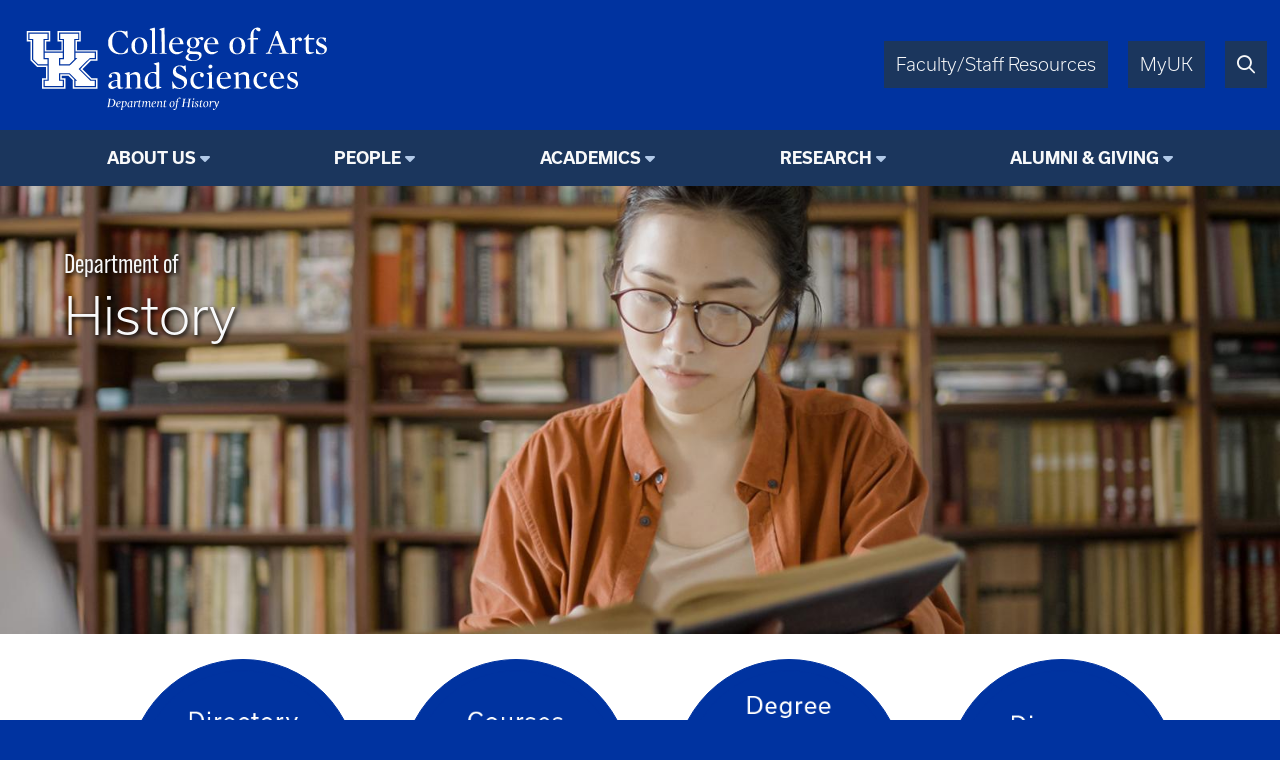

--- FILE ---
content_type: text/html; charset=UTF-8
request_url: https://history.as.uky.edu/?page=%2C8
body_size: 5580
content:
<!DOCTYPE html>
<html lang="en" dir="ltr">
  <head>
    <meta charset="utf-8" />
<script async src="https://www.googletagmanager.com/gtag/js?id=UA-15868355-1"></script>
<script>window.dataLayer = window.dataLayer || [];function gtag(){dataLayer.push(arguments)};gtag("js", new Date());gtag("set", "developer_id.dMDhkMT", true);gtag("config", "UA-15868355-1", {"groups":"default","anonymize_ip":true,"page_placeholder":"PLACEHOLDER_page_path"});</script>
<meta name="Generator" content="Drupal 10 (https://www.drupal.org)" />
<meta name="MobileOptimized" content="width" />
<meta name="HandheldFriendly" content="true" />
<meta name="viewport" content="width=device-width, initial-scale=1.0" />
<link rel="icon" href="/themes/fwrd/favicon.ico" type="image/vnd.microsoft.icon" />
<link rel="canonical" href="https://history.as.uky.edu/history-2" />
<link rel="shortlink" href="https://history.as.uky.edu/node/1051520" />

    <title>History | University of Kentucky College of Arts &amp; Sciences</title>
    <link rel="stylesheet" media="all" href="/sites/default/files/css/css_FmEDoXbL_pMfKHg0aJmJ6qLc3MkFXS6EZSP-ikG7LdM.css?delta=0&amp;language=en&amp;theme=fwrd&amp;include=eJxFyEsKwCAMANELWXOm2KQqxA-JVrx9oRS6GR5zonAlVDg_-JG4sLuWEkRpAeWwsSXX6DoqRsWeDEhnR_H_8bP2GSRbYnK2bXCBgMbuzrwM3vrSaAo_GPYs1Q" />
<link rel="stylesheet" media="all" href="https://use.typekit.net/axt6iqz.css" />
<link rel="stylesheet" media="all" href="/sites/default/files/css/css_uH18ZR3p4ya2vpNj4KAPOCC7HMIz6EnjRlfCfwE_q7I.css?delta=2&amp;language=en&amp;theme=fwrd&amp;include=eJxFyEsKwCAMANELWXOm2KQqxA-JVrx9oRS6GR5zonAlVDg_-JG4sLuWEkRpAeWwsSXX6DoqRsWeDEhnR_H_8bP2GSRbYnK2bXCBgMbuzrwM3vrSaAo_GPYs1Q" />
<link rel="stylesheet" media="all" href="https://cdn.as.uky.edu/fonts/fontawesome-pro-6.5.1-web/css/all.min.css" />
<link rel="stylesheet" media="all" href="https://cdn.as.uky.edu/fonts/fontawesome-pro-6.5.1-web/css/v4-shims.min.css" />
<link rel="stylesheet" media="all" href="/sites/default/files/css/css_SZ14zugypRuHlwUndiWelGimRCQhPj9Kr3FvjnsQY3w.css?delta=5&amp;language=en&amp;theme=fwrd&amp;include=eJxFyEsKwCAMANELWXOm2KQqxA-JVrx9oRS6GR5zonAlVDg_-JG4sLuWEkRpAeWwsSXX6DoqRsWeDEhnR_H_8bP2GSRbYnK2bXCBgMbuzrwM3vrSaAo_GPYs1Q" />

    
  </head>
  <body class="deluxe-page">
        <a href="#main-content" class="visually-hidden focusable">
      Skip to main content
    </a>
    
      <div class="dialog-off-canvas-main-canvas" data-off-canvas-main-canvas>
        <!-- HEADER -->
    <header id="header" class="w-full color-light font-sans">
      <div
        class="
          m-auto
          w-full
          w-full-lg
          flex
          justify-between
          bg-wildcat-blue
          p-1
      "
      >
        <div class="logo">
          <a href="/">
            <img alt="UK College of Arts & Sciences" class="lockup" width="1879" height="521" src="/themes/fwrd/images/lockups/Department%20of%20History.svg">
          </a>
        </div>
        <div class="right-tabs">
          <div>
            <div>
              <a href="https://www.as.uky.edu/resources" target="_blank">Faculty/Staff Resources</a>
            </div>
            <div>
              <a href="https://myuk.uky.edu/" target="_blank">MyUK</a>
            </div>
            <div>
              <a href="https://search.uky.edu" target="_blank"><i title="Search" class="far fa-search"></i></a>
            </div>
            <div class="hamburger">
              <a href="#"><i class="far fa-bars"></i></a>
            </div>
          </div>
        </div>
        
      </div>

      <!-- HEADER/MENU -->
        <div class="region region--navigation">
    <nav role="navigation" aria-labelledby="block-fwrd-fwrdhistorymainmenu-menu" id="block-fwrd-fwrdhistorymainmenu">
            
  <h2 class="visually-hidden" id="block-fwrd-fwrdhistorymainmenu-menu">FWRD History Main Menu</h2>
  

        
<div class="menu text-center bg-midnight font-bold">
                <ul>
                  <li class="dropdown">
                              <span class="menu-title">About Us</span>
                                                  <ul>
              <li class="uppercase"><a href="https://history.as.uky.edu/about" data-drupal-link-system-path="node/150227">About Us</a></li>
              <li>
                  <a href="https://history.as.uky.edu/chairs-message" data-drupal-link-system-path="node/150223">Chair&#039;s Message</a>
                      </li>
          <li>
                  <a href="https://history.as.uky.edu/mission-values" data-drupal-link-system-path="node/150222">Mission &amp; Values</a>
                      </li>
          <li>
                  <a href="https://history.as.uky.edu/newsletter" data-drupal-link-system-path="node/201610">Department Newsletter</a>
                      </li>
          <li>
                  <a href="https://history.as.uky.edu/explore" data-drupal-link-system-path="node/490656">Explore History</a>
                      </li>
          <li>
                  <a href="https://history.as.uky.edu/good-news" data-drupal-link-system-path="node/491655">Good News</a>
                      </li>
          <li>
                  <a href="https://history.as.uky.edu/links" data-drupal-link-system-path="node/150294">History Links</a>
                      </li>
          <li>
                  <a href="https://history.as.uky.edu/contact" data-drupal-link-system-path="node/182484">Contact Us</a>
                      </li>
        </ul>
  
              </li>
          <li class="dropdown">
                              <span class="menu-title">People</span>
                                                  <ul>
              <li class="uppercase"><a href="https://history.as.uky.edu/people" data-drupal-link-system-path="node/1000134">People</a></li>
              <li>
                  <a href="https://history.as.uky.edu/faculty" data-drupal-link-system-path="node/1000135">Faculty</a>
                      </li>
          <li>
                  <a href="https://history.as.uky.edu/staff" data-drupal-link-system-path="node/1000137">Staff</a>
                      </li>
          <li>
                  <a href="https://history.as.uky.edu/graduate-students" data-drupal-link-system-path="node/1000138">Graduate Students</a>
                      </li>
          <li>
                  <a href="https://history.as.uky.edu/postdocs" data-drupal-link-system-path="node/1000139">Postdocs</a>
                      </li>
          <li>
                  <a href="https://history.as.uky.edu/emeritus-faculty" data-drupal-link-system-path="node/1000141">Emeritus Faculty</a>
                      </li>
        </ul>
  
              </li>
          <li class="dropdown">
                              <span class="menu-title">Academics</span>
                                                  <ul>
              <li class="uppercase"><a href="https://history.as.uky.edu/academics" data-drupal-link-system-path="node/1051702">Academics</a></li>
              <li>
                  <a href="https://history.as.uky.edu/undergraduate-program" data-drupal-link-system-path="node/150303">Undergraduate Program</a>
                      </li>
          <li>
                  <a href="https://history.as.uky.edu/graduate-program" data-drupal-link-system-path="node/150259">Graduate Program</a>
                      </li>
          <li>
                  <a href="https://history.as.uky.edu/public-history-graduate-certificate">Public History Graduate Certificate</a>
                      </li>
        </ul>
  
              </li>
          <li class="dropdown">
                              <span class="menu-title">Research</span>
                                                  <ul>
              <li class="uppercase"><a href="https://history.as.uky.edu/research" data-drupal-link-system-path="node/150249">Research</a></li>
              <li>
                  <a href="https://history.as.uky.edu/research/fields" data-drupal-link-system-path="node/182046">Faculty by Specialization</a>
                      </li>
          <li>
                  <a href="https://history.as.uky.edu/research/distinguished-scholarly-records" data-drupal-link-system-path="node/150250">Distinguished Scholarly Records</a>
                      </li>
          <li>
                  <a href="https://history.as.uky.edu/research/digital-history" data-drupal-link-system-path="node/150246">Digital History</a>
                      </li>
        </ul>
  
              </li>
          <li class="dropdown">
                              <span class="menu-title">Alumni &amp; Giving</span>
                                                  <ul>
              <li class="uppercase"><a href="https://give.uky.edu/campaigns/47157/donations/new?designation=history&amp;">Alumni &amp; Giving</a></li>
              <li>
                  <a href="https://give.uky.edu/campaigns/47157/donations/new?designation=history&amp;">Donate to the History Department</a>
                      </li>
          <li>
                  <a href="https://forms.as.uky.edu/update-your-information">Stay Connected - Alumni Update Form</a>
                      </li>
        </ul>
  
              </li>
        </ul>
  
</div>


  </nav>

  </div>

      <!-- END HEADER/MENU -->
  

    </header>
    <!-- END HEADER -->

    <!-- MAIN -->
    <main>
      <div>
              <div class="region region--content">
    <div data-drupal-messages-fallback class="hidden"></div>




<div>
              <div>

    <div class="video-background-container">
    <div class="absolute block top0 left0 right0">
        <picture>
                  <source srcset="/sites/default/files/styles/responsive-full-width-custom_user_max_2000_1x/public/2024-01/History_Banner.jpg?itok=wzEyKH5o 1x, /sites/default/files/styles/responsive-full-width-custom_user_max_2000_1_5x/public/2024-01/History_Banner.jpg?itok=RqG30xF5 1.5x, /sites/default/files/styles/responsive-full-width-custom_user_max_2000_2x/public/2024-01/History_Banner.jpg?itok=9jIz-i__ 2x" media="(min-width:1501px)" type="image/jpeg" width="1795" height="696"/>
              <source srcset="/sites/default/files/styles/responsive-full-width-custom_user_max_1600_1x/public/2024-01/History_Banner.jpg?itok=VFWasmD3 1x, /sites/default/files/styles/responsive-full-width-custom_user_max_1600_1_5x/public/2024-01/History_Banner.jpg?itok=uJzERd6j 1.5x, /sites/default/files/styles/responsive-full-width-custom_user_max_1600_2x/public/2024-01/History_Banner.jpg?itok=afsRU1Am 2x" media="(min-width:1101px)" type="image/jpeg" width="1600" height="620"/>
              <source srcset="/sites/default/files/styles/responsive-full-width-custom_user_max_1200_1x/public/2024-01/History_Banner.jpg?itok=_95iBy-F 1x, /sites/default/files/styles/responsive-full-width-custom_user_max_1200_1_5x/public/2024-01/History_Banner.jpg?itok=oxmZGfqi 1.5x, /sites/default/files/styles/responsive-full-width-custom_user_max_1200_2x/public/2024-01/History_Banner.jpg?itok=H0J34DRa 2x" media="(min-width:801px)" type="image/jpeg" width="1200" height="465"/>
              <source srcset="/sites/default/files/styles/responsive-full-width-custom_user_max_900_1x/public/2024-01/History_Banner.jpg?itok=nbsv-Ctv 1x, /sites/default/files/styles/responsive-full-width-custom_user_max_900_1_5x/public/2024-01/History_Banner.jpg?itok=W0Lvz5wk 1.5x, /sites/default/files/styles/responsive-full-width-custom_user_max_900_2x/public/2024-01/History_Banner.jpg?itok=00FtYCQD 2x" media="(min-width:501px)" type="image/jpeg" width="900" height="349"/>
              <source srcset="/sites/default/files/styles/responsive-full-width-custom_user_max_600_1x/public/2024-01/History_Banner.jpg?itok=8O-b5H0J 1x, /sites/default/files/styles/responsive-full-width-custom_user_max_600_1_5x/public/2024-01/History_Banner.jpg?itok=T2oq8z9y 1.5x, /sites/default/files/styles/responsive-full-width-custom_user_max_600_2x/public/2024-01/History_Banner.jpg?itok=7d4pTqjj 2x" media="(min-width:201px)" type="image/jpeg" width="600" height="233"/>
              <source srcset="/sites/default/files/styles/responsive-full-width-module_picture_empty_srcset_1x/public/2024-01/History_Banner.jpg?itok=Yh6s2yUF 1x, /sites/default/files/styles/responsive-full-width-module_picture_empty_srcset_1_5x/public/2024-01/History_Banner.jpg?itok=l082fZ7I 1.5x, /sites/default/files/styles/responsive-full-width-module_picture_empty_srcset_2x/public/2024-01/History_Banner.jpg?itok=d1DDAazY 2x" type="image/jpeg" width="200" height="78"/>
                  <img width="800" height="310" src="/sites/default/files/styles/flexslider_full/public/2024-01/History_Banner.jpg?itok=Ys3mFdD6" alt="" loading="lazy" />

  </picture>

    </div>
    <video autoplay loop muted>
                  Your browser does not support HTML5 video in WebM with VP8 or MP4 with H.264.
    </video>
          <div class="video-background-content color-light">
                  <div class="subtitle text1 font-alternate-gothic-atf-book fade-in-lift-up delay0">Department of</div>
                          <div class="title text4 font-usual fade-in-lift-up delay1">History</div>
                <div class="header-buttons text-center pt1">
                  </div>
      </div>
      </div>

</div>
            <div>
              <div><section class="image-link-circles-row circle-count-4 gap2">
      <div class="image-link-circle fade-in-on-scroll">
      <a href="https://history.as.uky.edu/people">
    <div class="image-link-circle-image" style="background-image: url('/sites/default/files/2024-02/Directory_1.png')"></div>
  </a>
</div>

      <div class="image-link-circle fade-in-on-scroll">
      <a href="https://history.as.uky.edu/courses">
    <div class="image-link-circle-image" style="background-image: url('/sites/default/files/2024-02/Courses_1.png')"></div>
  </a>
</div>

      <div class="image-link-circle fade-in-on-scroll">
      <a href="https://history.as.uky.edu/academics">
    <div class="image-link-circle-image" style="background-image: url('/sites/default/files/2024-02/Degree%20Programs_0.png')"></div>
  </a>
</div>

      <div class="image-link-circle fade-in-on-scroll">
      <a href="https://history.as.uky.edu/explore">
    <div class="image-link-circle-image" style="background-image: url('/sites/default/files/2024-02/Discover%20History.png')"></div>
  </a>
</div>

  </section>

</div>
              <div>
<section class="whats-happening">
  <h2>News &amp; Media</h2>
  

  <div class="whats-happening-grid p-5">
    <div>
                      <div class="fade-in-on-scroll">
    <div class="whats-happening-video-card">
      <div class="whats-happening-card-bg-img" style="background-image: url('/sites/default/files/styles/fwrd_whats_happening_video_card/public/Screen%20Shot%202018-06-28%20at%209.22.41%20AM.png?itok=YzYVmAdT')"></div>
      <a href="/video/history-major-video">
        <div class="play-icon-overlay">
          <i class="far fa-play-circle"></i>
        </div>
        <div class="absolute bottom0 left0 right0 p0 color-light whats-happening-thumb">Doug Center - History Major</div>
        <img src="/sites/default/files/styles/fwrd_whats_happening_video_card/public/Screen%20Shot%202018-06-28%20at%209.22.41%20AM.png?itok=YzYVmAdT" style="visibility: hidden;"/>
      </a>
    </div>
  </div>

          </div>
    <div>
                      <div class="fade-in-on-scroll">
    <a href="https://history.as.uky.edu/uk-department-history-launches-%E2%80%98celebrating-1776%E2%80%99-series-ahead-america%E2%80%99s-250th-anniversary">
      <div class="whats-happening-thumb p0 bg-wildcat-blue color-light w-full h-full" style="background-image: url('/sites/default/files/styles/fwrd_whats_happening_thumbnail/public/2026-01/1776.jpg?itok=XcyCj2DJ')">
        UK Department of History launches ‘Celebrating 1776’ series ahead of America’s 250th anniversary
      </div>
    </a>
  </div>

          </div>
    <div>
                      <div class="fade-in-on-scroll">
    <a href="https://mcl.as.uky.edu/uk-faculty-awarded-schmidt-sciences-bring-ai-humanities-research">
      <div class="whats-happening-thumb p0 bg-wildcat-blue color-light w-full h-full" style="background-image: url('/sites/default/files/styles/fwrd_whats_happening_thumbnail/public/2025-12/schmidt.jpg?itok=RQgRXpHD')">
        UK faculty awarded by Schmidt Sciences to bring AI to humanities research
      </div>
    </a>
  </div>

          </div>
    <div>
                <div class="fade-in-on-scroll">
        <a href="https://history.as.uky.edu/new-faculty-trustee-and-staff-trustee-elected-uk-board-trustees">
      <div class="whats-happening-text-strip p0 bg-wildcat-blue color-light w-full h-full">
        New faculty trustee and staff trustee elected to UK Board of Trustees
      </div>
    </a>
  </div>

          </div>
      </div>

              <div class="text-center pt1">
      <a class="btn uppercase font-usual-medium" href="/news">View More Stories</a>
    </div>
  
</section>




</div>
              <div><section class="bifold-simple">
  <a href="https://history.as.uky.edu/newsletter">
    <div class="bifold-simple-board">
      <div class="bifold-simple-image" style="background-image: url('/sites/default/files/styles/fwrd_spotlight_image/public/2024-01/History%20Bifold.jpg?itok=qsm9TJ3B');">
        <img src="/sites/default/files/styles/fwrd_spotlight_image/public/2024-01/History%20Bifold.jpg?itok=qsm9TJ3B">
      </div>
      <div class="bifold-simple-text uppercase text3 p3">
        <p>Department Newsletter</p>

      </div>
    </div>
  </a>
</section>
</div>
              <div><section class="events">
  <div class="fade-in-on-scroll">
    <h2>Upcoming Events</h2>
  </div>
  

  <div class="views-element-container"><div class="events-grid p-4">

                        
        <div class="fade-in-on-scroll w-full">
          <a href="/conversation-joseph-ellis">
            <div class="event-card">
                                              <div class="event-image">
                  <img src="/sites/default/files/styles/fwrd_event_image/public/JosephEllis_Flyer.jpg?itok=wjRAOszT" width="384" height="512" alt="" loading="lazy" />


                </div>
                            <div class="event-content">
                <div class="event-title font-bold text1 pb1">
                                  A Conversation with Joseph Ellis
      
                </div>
                <div class="event-date">Wed, Jan 28 2026, 6:00pm</div>
                                  <div class="event-location">Worsham Theatre, Gatton Student Center</div>
                                <div class="event-detail italic">Joseph Ellis, Amy Murrell Taylor</div>
              </div>
            </div>
          </a>
        </div>

            
</div>


</div>


              <div class="text-center pt1">
      <a class="btn uppercase font-usual-medium" href="/events">More Events</a>
    </div>
  
</section>

</div>
              <div><div>
  <section class="buttons">
                  <div class="fade-in-on-scroll">
          <a class="btn btn-inverse uppercase border-none" href="https://apply.uky.edu/portal/college_of_arts_and_sciences">Schedule a Visit</a>
        </div>
            </section>
</div>
</div>
          </div>
  
</div>


  </div>

      </div>
    </main>
    <!-- END MAIN -->

    <!-- FOOTER -->
    <footer class="color-light bg-midnight">
      <!-- FOOTER/MENU -->
      <div class="menu text-center bg-wildcat-blue font-bold">
        <ul>
          <li><a href="https://www.uky.edu/Admission/application">Apply</a></li>
          <li><a href="https://www.as.uky.edu/contact">Contact</a></li>
          <li><a href="/news">News</a></li>
          <li><a href="/calendar">Events</a></li>
          <li><a href="https://give.uky.edu/campaigns/47157/donations/new?designation=artsandsciencesgeneralfunds">Give</a></li>
        </ul>
      </div>
      <!-- END FOOTER/MENU -->
      <div class="text-center p1">
        <a href="https://www.as.uky.edu/">
          <img alt="University of Kentucky College of Arts & Sciences" class="lockup inline-block" width="1572" height="672" src="/themes/fwrd/images/logos/college-lockup-with-subunit-white.svg" loading="lazy">
        </a>
        <ul class="pipe-separated footer-contact-info">
                      <li>Department of History</li>
                      <li>1715 Patterson Office Tower</li>
                      <li>Lexington, KY 40506-0027</li>
                      <li>859.257.1731</li>
                  </ul>
        <div class="social-media-icons text2 pt1">
                                                </div>
      </div>

      <div class="p0 font-usual-medium text-1 text-center bg-wildcat-blue font-bold">
        <ul class="pipe-separated">
          <li>&copy; University of Kentucky, College of Arts &amp; Sciences.</li>
          <li>An Equal Opportunity University.</li>
          <li><a href="/user/login">Login</a></li>
        </ul>
      </div>
    </footer>
    <!-- END FOOTER -->


  </div>

    
    <script type="application/json" data-drupal-selector="drupal-settings-json">{"path":{"baseUrl":"\/","pathPrefix":"","currentPath":"node\/1051520","currentPathIsAdmin":false,"isFront":true,"currentLanguage":"en","currentQuery":{"page":",8"}},"pluralDelimiter":"\u0003","suppressDeprecationErrors":true,"google_analytics":{"account":"UA-15868355-1","trackOutbound":true,"trackMailto":true,"trackTel":true,"trackDownload":true,"trackDownloadExtensions":"7z|aac|arc|arj|asf|asx|avi|bin|csv|doc(x|m)?|dot(x|m)?|exe|flv|gif|gz|gzip|hqx|jar|jpe?g|js|mp(2|3|4|e?g)|mov(ie)?|msi|msp|pdf|phps|png|ppt(x|m)?|pot(x|m)?|pps(x|m)?|ppam|sld(x|m)?|thmx|qtm?|ra(m|r)?|sea|sit|tar|tgz|torrent|txt|wav|wma|wmv|wpd|xls(x|m|b)?|xlt(x|m)|xlam|xml|z|zip","trackDomainMode":1},"csp":{"nonce":"0G5LRM495WmssumbEizY0A"},"user":{"uid":0,"permissionsHash":"bcd8a07a477ed3d05a3f82006c41353d8940d364325f6a51017627354c1c6cd1"}}</script>
<script src="/sites/default/files/js/js_amprKCbYBEW3zREjM3VC8vFKTFali4q4IG4hyL24bg4.js?scope=footer&amp;delta=0&amp;language=en&amp;theme=fwrd&amp;include=eJxLKy9K0U_PyU9KzNEtLqnMycxL10nPz0_PSY1PzEvMqSzJTC7WRxcAADT7FS4"></script>

  </body>
</html>


--- FILE ---
content_type: text/css
request_url: https://history.as.uky.edu/sites/default/files/css/css_SZ14zugypRuHlwUndiWelGimRCQhPj9Kr3FvjnsQY3w.css?delta=5&language=en&theme=fwrd&include=eJxFyEsKwCAMANELWXOm2KQqxA-JVrx9oRS6GR5zonAlVDg_-JG4sLuWEkRpAeWwsSXX6DoqRsWeDEhnR_H_8bP2GSRbYnK2bXCBgMbuzrwM3vrSaAo_GPYs1Q
body_size: 4612
content:
/* @license GPL-2.0-or-later https://www.drupal.org/licensing/faq */
header .logo{flex-grow:1;}header .logo img.lockup{max-width:18rem;}header .right-tabs{display:flex;flex-direction:column;justify-content:center;}header .right-tabs > div{display:flex;flex-flow:row;justify-content:flex-end;}header .right-tabs > div > div{display:flex;padding:12px;margin-left:20px;background-color:var(--midnight);}header .right-tabs > div > div.hamburger{display:none;}@media only screen and (max-width:900px){header .right-tabs > div > div.hamburger{display:flex;}header .right-tabs > div > div:not(.hamburger){display:none;}}
.menu{font-family:"Usual",sans-serif;font-weight:medium;font-size:16px;}.menu ul{display:flex;flex-direction:row;justify-content:space-evenly;}.menu li{display:flex;text-transform:uppercase;padding:1rem;position:relative;white-space:nowrap;}.menu li a{position:relative;}.menu li.dropdown > span.menu-title:after{content:' \f0d7';font-family:"Font Awesome 5 Pro";color:var(--sky);}.menu li li a:after{content:none;}.menu li a:hover:after{opacity:1;}.menu li a:hover::before{visibility:visible;width:100%;}.menu li a::before{background-color:#fff;bottom:-0.2em;content:"";height:1px;left:0;position:absolute;transition:all 0.3s ease-in-out;visibility:hidden;width:0;}.menu li ul{display:none;position:absolute;top:100%;opacity:0;transition:opacity 0.3s ease-in-out;font-weight:normal;}.menu li:hover ul{display:block;position:absolute;background:#0033a0ee;z-index:1000;opacity:1;}.menu li li.uppercase{text-transform:uppercase;}.menu li li{padding:0.5rem;text-transform:none;display:block;text-align:left;border-bottom:1px solid var(--sky);}.menu li li:last-child{border-bottom:none;}@media only screen and (max-width:900px){.region--navigation{display:none;}.hamburger-open header#header{position:fixed;top:0;bottom:0;left:0;right:0;z-index:1000;display:flex;overflow:hidden;flex-direction:column;}.hamburger-open .region--navigation{display:block;overflow-y:scroll;background:var(--midnight);}.hamburger-open .menu li{display:block;}.hamburger-open .menu ul{flex-direction:column;}.hamburger-open .menu li ul{display:block;position:relative;opacity:1;}.hamburger-open .menu li:hover ul{position:relative;background:transparent;}}
footer img.lockup{max-width:16rem;}footer ul.pipe-separated li{border-color:var(--bluegrass);}footer .social-media-icons a:hover{color:var(--bluegrass);transition-property:color;transition-duration:0.3s;}@media only screen and (max-width:600px){footer .menu ul{flex-direction:column;align-items:center;}}@media only screen and (max-width:900px){footer ul.pipe-separated.footer-contact-info{flex-direction:column;align-items:center;}footer ul.pipe-separated.footer-contact-info li{border-right:none;}}
.spotlights .spotlight-row{display:flex;flex-wrap:nowrap;justify-content:space-between;align-items:stretch;gap:3vw;}@media only screen and (max-width:600px){.spotlights .spotlight-row{flex-direction:column;}}@media only screen and (max-width:900px){.spotlights .spotlight-row .spotlight-card{aspect-ratio:3/4;}}.spotlights .spotlight-row > div{display:flex;width:100%;}.spotlights .spotlight-row .spotlight-card{background-color:var(--sky);width:100%;min-height:30vw;position:relative;overflow:hidden;}.spotlights .spotlight-row .spotlight-card .spotlight-bg-img{position:absolute;top:0;bottom:0;left:0;right:0;background-size:cover;background-position:center;transition:transform 0.3s ease-in-out;}.spotlights .spotlight-row .spotlight-card:hover .spotlight-bg-img{transform:scale3d(1.1,1.1,1.1);}.spotlights .spotlight-row .spotlight-card .spotlight-content{position:absolute;bottom:0;left:0;right:0;padding:1em;backdrop-filter:blur(4px);background-color:#0033a080;color:white;}.spotlights .spotlight-row .spotlight-card .spotlight-content > .spotlight-detail-wrapper{position:relative;transition:height 0.3s linear;overflow:hidden;height:0px;}.spotlights .spotlight-row .spotlight-card .spotlight-content > .spotlight-detail-wrapper p{padding-top:1rem;}
.whats-happening .whats-happening-grid{display:grid;grid-template-columns:repeat(4,1fr);grid-auto-rows:1fr;grid-auto-flow:dense;column-gap:1vw;row-gap:1vw;justify-items:stretch;align-items:stretch;}.whats-happening .whats-happening-grid > div{display:grid;}.whats-happening .whats-happening-grid div:nth-child(8n+1){grid-row:span 3;grid-column:span 2;}.whats-happening .whats-happening-grid div:nth-child(8n+2){grid-row:span 2;grid-column:span 1;}.whats-happening .whats-happening-grid div:nth-child(8n+3){grid-row:span 2;grid-column:span 1;}.whats-happening .whats-happening-grid div:nth-child(8n+4){grid-row:span 1;grid-column:span 2;}.whats-happening .whats-happening-grid div:nth-child(8n+5){grid-row:span 2;grid-column:span 1;}.whats-happening .whats-happening-grid div:nth-child(8n+6){grid-row:span 2;grid-column:2/span 1;}.whats-happening .whats-happening-grid div:nth-child(8n+7){grid-row:span 1;grid-column:1/span 2;}.whats-happening .whats-happening-grid div:nth-child(8n+8){grid-row:span 3;grid-column:span 2;}.whats-happening-video-card{display:block;position:relative;overflow:hidden;width:100%;height:100%;}.whats-happening-video-card .play-icon-overlay{display:flex;position:absolute;width:100%;height:100%;justify-content:center;align-items:center;font-size:4vw;color:#fff9;transition:color 0.3s ease-in-out,font-size 0.3s ease-in-out;z-index:1;}.whats-happening-video-card:hover .play-icon-overlay{color:#fffc;font-size:5vw;}.whats-happening-video-card .whats-happening-card-bg-img{transition:transform 0.3s ease-in-out;background-size:cover;background-position:center;position:absolute;width:100%;height:100%;}.whats-happening-video-card:hover .whats-happening-card-bg-img{transform:scale(1.03);}.whats-happening-thumb{background-size:cover;background-position:center;text-shadow:1px 1px var(--midnight);display:flex;align-items:end;}.whats-happening-text-strip{background-size:cover;background-position:right;background-image:url(/themes/fwrd/images/backgrounds/text-strip-bg.jpg);text-shadow:1px 1px var(--midnight);display:flex;align-items:end;}@media only screen and (max-width:600px){.whats-happening .whats-happening-grid{grid-template-columns:repeat(2,1fr);}.whats-happening .whats-happening-grid div:nth-child(8n+1){grid-row:span 2;grid-column:span 2;}.whats-happening .whats-happening-grid div:nth-child(8n+2){grid-row:span 2;grid-column:span 1;}.whats-happening .whats-happening-grid div:nth-child(8n+3){grid-row:span 2;grid-column:span 1;}.whats-happening .whats-happening-grid div:nth-child(8n+4){grid-row:span 1;grid-column:span 2;}.whats-happening .whats-happening-grid div:nth-child(8n+5){grid-row:8/span 2;grid-column:span 1;}.whats-happening .whats-happening-grid div:nth-child(8n+6){grid-row:8/span 2;grid-column:span 1;}.whats-happening .whats-happening-grid div:nth-child(8n+7){grid-row:10/span 1;grid-column:span 2;}.whats-happening .whats-happening-grid div:nth-child(8n+8){grid-row:6/span 2;grid-column:span 2;}}
section.image-link-row{display:grid;grid-template-columns:repeat(3,1fr);justify-content:space-between;}section.image-link-row.cards-count-2{grid-template-columns:repeat(2,1fr);}@media only screen and (max-width:900px){section.image-link-row.cards-count-3{grid-template-columns:repeat(2,1fr);}section.image-link-row.cards-count-2{grid-template-columns:repeat(1,1fr);}}@media only screen and (max-width:600px){section.image-link-row.cards-count-2,section.image-link-row.cards-count-3{grid-template-columns:repeat(1,1fr);}}section.image-link-row > div{background-color:var(--sky);flex:auto;}.image-link-card{position:relative;overflow:hidden;aspect-ratio:1;}section.image-link-row.ar-5-4 .image-link-card{aspect-ratio:5/4;}.image-link-card .image-link-bg-image{position:absolute;top:0;bottom:0;left:0;right:0;background-size:cover;transition:transform 0.3s ease-in-out;}.image-link-card:hover .image-link-bg-image{transform:scale3d(1.1,1.1,1.1);}.image-link-card:hover .image-link-label{transform:scale(1.2);}.image-link-card .image-link-label{position:absolute;bottom:4vw;left:0;padding:0.5em;background-color:#0033a0;color:white;text-transform:uppercase;transform-origin:0 50%;transition:transform 0.3s ease-in-out;}
section.image-link-circles-row{display:grid;grid-template-columns:repeat(3,1fr);justify-content:space-between;}section.image-link-circles-row.circle-count-4{grid-template-columns:repeat(4,1fr);}.image-link-circle{display:flex;justify-content:center;}.image-link-circle-image{background:var(--wildcat-blue);height:18vw;width:18vw;background-size:cover;background-position:center;border-radius:9999px;border:1px solid var(--wildcat-blue);display:flex;justify-content:center;transition:transform 0.2s ease-in-out,box-shadow 0.2s ease-in-out;}.image-link-circle-image:hover{transform:translateY(-0.5rem) scale(1.1);box-shadow:04px 4px 12px rgba(0,0,0,0.5);}@media only screen and (max-width:900px){section.image-link-circles-row,section.image-link-circles-row.circle-count-4{grid-template-columns:repeat(1,1fr);}.image-link-circle-image{height:40vw;width:40vw;}}
.big-quote{overflow:auto;}.big-quote .quote-image{float:right;object-fit:cover;shape-outside:circle(65%);}.big-quote .quote-image img{width:20rem;height:20rem;border-radius:9999px;}.big-quote::after{clear:both;}@media only screen and (max-width:900px){.big-quote .quote-image img{width:30vw;height:30vw;}}
section.events .events-grid{display:grid;grid-template-columns:repeat(2,1fr);grid-template-rows:auto;column-gap:1.5vw;row-gap:0.75vw;justify-items:stretch;align-items:stretch;}section.events .events-grid > div{display:grid;width:1fr;}section.events .events-grid > div > a{display:grid;}.event-card{background-color:var(--sky);display:flex;}.event-card .event-image{width:30%;background-size:cover;aspect-ratio:3/4;}.event-card .event-image img{object-fit:cover;height:100%;}.event-card .event-content{width:70%;padding:1ex;}.event-card .event-date::before,.event-card .event-location::before{display:inline-block;box-sizing:content-box;width:1.5em;margin-right:0.5em;vertical-align:middle;}.event-card .event-date::before{content:url(/themes/fwrd/images/icons/event-date.svg);}.event-card .event-location::before{content:url(/themes/fwrd/images/icons/event-location.svg);}@media only screen and (max-width:900px){section.events .events-grid{grid-template-columns:repeat(1,1fr);}}
.image-inset-headline{position:relative;}.image-inset-headline img,.image-inset-headline video{width:100vw;clip-path:polygon(0 0,100% 0,100% 100%,86% 100%,86% 86%,14% 86%,14% 100%,0 100%);}.image-inset-headline h1{text-align:center;font-size:2.5vw;margin-top:-3.5vw;margin-left:16vw;margin-right:16vw;}@media only screen and (max-width:900px){.image-inset-headline h1{font-size:2rem;}}
.badges ul{width:50%;min-width:250px;margin:0;font-size:22px;padding-left:0;}.badges ul:only-of-type{width:100%;}.badges ul li{line-height:130%;list-style-type:none;margin-bottom:18px;padding-bottom:10px;border-bottom:1px solid var(--midnight);transition:border-bottom-color 0.3s;position:relative;}.badges ul li:after{font-family:"Font Awesome 5 Pro";content:"\f144";color:var(--wildcat-blue);float:right;font-size:28px;transition:color 0.3s;position:absolute;right:0;pointer-events:none;}.badges ul li a{color:black;width:100%;display:inline-block;box-sizing:border-box;padding-right:10%;transition:color 0.3s;}.badges ul li a:hover{color:var(--bluegrass);transition:color 0.3s;}.badges ul li:hover{cursor:pointer;border-bottom-color:var(--bluegrass);transition:border-bottom-color 0.3s;}.badges ul li:hover:after{color:var(--bluegrass);transition:color 0.3s;}
.standard-button{color:var(--wildcat-blue);border:2px solid var(--wildcat-blue);padding:0.7em;display:inline-block;transition:color 0.3s ease-in-out,box-shadow 0.4s ease-in-out;position:relative;z-index:0;overflow:hidden;box-shadow:0 0 0 transparent;}.standard-button::before{content:"";display:block;top:0;bottom:0;right:0;left:0;position:absolute;z-index:-2;background-color:white;}.standard-button::after{background-color:var(--wildcat-blue);transform:scale3d(0,1.02,1);transform-origin:center;transition:opacity 0.3s ease-in-out,transform 0.3s ease-in-out;content:"";display:block;position:absolute;top:0;bottom:0;right:0;left:0;z-index:-1;}.standard-button:hover{color:white;box-shadow:4px 4px 12px rgba(0,0,0,0.5);text-decoration:none;}.standard-button:hover::after{opacity:1;transform:scale3d(1.2,1.2,1);}
fieldset{box-sizing:border-box;vertical-align:top;position:relative;margin-top:14px;}fieldset .fieldset-wrapper{padding:30px;background:white;border:none;border-bottom:1px solid lightgray;}html.js fieldset.collapsed{height:2.5em;}html.js fieldset.collapsible .fieldset-legend{background:url(//www.as.uky.edu/misc/menu-expanded.png) 5px 65% no-repeat;padding-left:25px;}legend{font-size:1.3em;width:100%;-moz-box-sizing:border-box;box-sizing:border-box;padding:10px 19px;vertical-align:middle;border-bottom:1px solid lightgray;border-top:1px solid lightgray;font-weight:500;color:var(--wildcat-blue);background:white;}legend a{color:white;}legend img{float:none !important;display:inline-block !important;margin-left:0 !important;mergin-right:6px !important;vertical-align:middle;}legend .fieldset-legend span.summary{color:white;}fieldset.expandable legend{padding-left:42px;}fieldset.expandable legend:hover{cursor:pointer;}fieldset.expandable > legend::before{font-family:'Font Awesome 5 Pro';content:"\f054";margin-right:15px;display:inline-block;position:absolute;left:13px;transition:0.3s;}fieldset.expandable.expanded > legend::before{-ms-transform:rotate(90deg);-webkit-transform:rotate(90deg);transform:rotate(90deg);transition:0.3s;}
.modal-wrapper{display:none;}.modal-wrapper > .modal-left{width:60%;align-items:stretch;}.modal-wrapper > .modal-right{width:40%;}.modal-wrapper > .modal-left,.modal-wrapper > .modal-right{display:flex;align-items:center;justify-content:center;overflow:hidden;flex-direction:column;text-align:center;padding:1em;}.modal-wrapper.show{display:flex;position:fixed;z-index:10000;left:50px;right:50px;top:1rem;bottom:1rem;background-color:#0033a0ee;color:white;backdrop-filter:blur(8px);}.modal-wrapper.show .back-arrow{position:absolute;left:-40px;top:50%;}.modal-wrapper.show .back-arrow:after{content:"\f053";font-family:"Font Awesome 5 Pro";font-style:normal;font-weight:normal;text-decoration:inherit;font-size:40px;}.modal-wrapper.show .forward-arrow{position:absolute;right:-40px;top:50%;}.modal-wrapper.show .forward-arrow:after{content:"\f054";font-family:"Font Awesome 5 Pro";font-style:normal;font-weight:normal;text-decoration:inherit;font-size:40px;}.modal-open{overflow:hidden;}.modal-open #shadow{right:0;opacity:1;transition:opacity 0.3s;z-index:100;}@media only screen and (orientation:portrait){.modal-wrapper.show{flex-direction:column;}.modal-wrapper.show > .modal-left,.modal-wrapper.show > .modal-right{width:100%;}.modal-wrapper.show > .modal-left{flex-direction:row;}.modal-wrapper.show > .modal-right{padding:1em;justify-content:initial;overflow:scroll;}}@media only screen and (max-width:900px){.modal-wrapper.show{top:25px;bottom:25px;}}.modal-left img{width:100%;height:100%;object-fit:cover;}.modal-wrapper h1,.modal-wrapper h2,.modal-wrapper h3,.modal-wrapper h4,.modal-wrapper h5,.modal-wrapper h6{color:white;}
#block-book-explorer-book-explorer h2{font-size:20px;line-height:120%;padding-bottom:0;}@media only screen and (min-width:1025px){#block-book-explorer-book-explorer h2{padding:7px 10px 7px 10px;border-bottom:2px solid var(--midnight);}}#block-book-explorer-book-explorer h2 a{color:var(--midnight);}@media only screen and (max-width:1024px){#block-book-explorer-book-explorer h2 a{background:var(--midnight);color:white !important;display:block;padding:7px 10px 7px 10px;}}#block-book-explorer-book-explorer .book-explorer ul.book-explorer__menu li{background:none;padding-left:0;position:relative;}#block-book-explorer-book-explorer .book-explorer ul.book-explorer__menu li a{-webkit-touch-callout:none;-webkit-user-select:none;-khtml-user-select:none;-moz-user-select:none;-ms-user-select:none;user-select:none;}#block-book-explorer-book-explorer .book-explorer ul.book-explorer__menu li > a:not(.book-toggle){color:black;font-size:14px;padding:12px 35px 11px 10px;display:block;border-bottom:1px solid var(--sky);transition:color 0.3s;}#block-book-explorer-book-explorer .book-explorer ul.book-explorer__menu li > a:not(.book-toggle):hover{color:var(--bluegrass);transition:color 0.3s;}@media only screen and (max-width:1024px){#block-book-explorer-book-explorer .book-explorer ul.book-explorer__menu li > a:not(.book-toggle){transition:none;}#block-book-explorer-book-explorer .book-explorer ul.book-explorer__menu li > a:not(.book-toggle):hover{transition:none;color:#252729;}}#block-book-explorer-book-explorer .book-explorer ul.book-explorer__menu li > a:not(.book-toggle).active{color:white;background-color:var(--midnight);font-weight:700;border-bottom-color:var(--midnight);margin-top:-1px;}#block-book-explorer-book-explorer .book-explorer ul.book-explorer__menu li > a:not(.book-toggle).active + a > i{color:white;}#block-book-explorer-book-explorer .book-explorer ul.book-explorer__menu li:first-of-type a{border-top:none;}#block-book-explorer-book-explorer .book-explorer ul.book-explorer__menu li > .book-explorer__menu:after{content:"";display:table;clear:both;}#block-book-explorer-book-explorer .book-explorer ul.book-explorer__menu li > .book-explorer__menu > li{width:90%;float:right;}#block-book-explorer-book-explorer .book-explorer ul.book-explorer__menu li.expanded{position:relative;}#block-book-explorer-book-explorer .book-explorer ul.book-explorer__menu li.expanded .book-toggle{height:17px;text-align:center;position:absolute;right:0;top:0;width:35px;height:47px;display:block;}#block-book-explorer-book-explorer .book-explorer ul.book-explorer__menu li.expanded .book-toggle:hover{cursor:pointer;}#block-book-explorer-book-explorer .book-explorer ul.book-explorer__menu li.expanded .book-toggle i{text-align:center;color:#6e7071;position:relative;top:12px;transition:0.3s;}@media only screen and (max-width:1024px){#block-book-explorer-book-explorer .book-explorer ul.book-explorer__menu li.expanded .book-toggle i{transition:none;}}#block-book-explorer-book-explorer .book-explorer ul.book-explorer__menu li.expanded.open > .book-toggle i{-ms-transform:rotate(90deg);-webkit-transform:rotate(90deg);transform:rotate(90deg);transition:0.3s;}@media only screen and (max-width:1024px){#block-book-explorer-book-explorer .book-explorer ul.book-explorer__menu li.expanded.open > .book-toggle i{transition:none;}}#block-book-explorer-book-explorer .book-explorer ul.book-explorer__menu > a{float:right;}#block-book-breadcrumb{margin-bottom:1.26647226338rem;}#block-book-breadcrumb span.unpublished a{background-color:rgba(255,192,203,0.7);}#block-book-subpages{padding:2rem 0;border-top:1px solid var(--sky);margin-top:2rem;}#block-book-subpages li{list-style:none;font-size:1.2rem;}#block-book-subpages li::before{content:'\e3d6 ';font-family:"Font Awesome 6 Pro";color:var(--wildcat-blue);padding:0.2em 0.7em;display:inline-block;}#block-book-subpages li a:hover{color:var(--bluegrass);text-decoration:underline;}#block-book-subpages li.unpublished a{background-color:rgba(255,192,203,0.7);}
.bifold-simple a .bifold-simple-board{transition:transform 0.3s ease-in-out,box-shadow 0.4s ease-in-out;transform-origin:top;}.bifold-simple a:hover .bifold-simple-board{transform:scale(1.02);box-shadow:4px 4px 12px rgba(0,0,0,0.5);}.bifold-simple-board{background-color:var(--wildcat-blue);text-align:;color:white;display:flex;}.bifold-simple-image{flex:1 1 auto;width:50%;background-size:cover;}.bifold-simple-image img{height:100%;object-fit:cover;visibility:hidden;}.bifold-simple-text{display:flex;justify-content:center;align-items:center;flex:1 1 auto;width:50%;}@media only screen and (max-width:900px){.bifold-simple-board{flex-direction:column;}.bifold-simple-image,.bifold-simple-text{width:100%;}}
.bifold-complex-board{background-color:var(--wildcat-blue);text-align:;color:white;display:flex;}.bifold-complex-image{flex:1 1 auto;width:50%;background-size:cover;position:relative;}.bifold-complex-image-side-buttons{position:absolute;bottom:0;left:0;right:0;display:flex;flex-direction:column;}.bifold-complex-image img{height:100%;object-fit:cover;visibility:hidden;}.bifold-complex-text{display:flex;flex-direction:column;justify-content:space-between;align-items:start;flex:1 1 auto;width:50%}@media only screen and (max-width:900px){.bifold-complex-board{flex-direction:column;}.bifold-complex-image,.bifold-complex-text{width:100%;}}
.video-series .video-series-row{display:flex;flex-wrap:nowrap;justify-content:space-between;align-items:stretch;gap:3vw;}.video-series .video-series-row > div{display:flex;width:100%;}.video-series .video-series-row .video-series-card{background-color:var(--sky);width:100%;min-height:30vw;position:relative;overflow:hidden;}.video-series .video-series-row .video-series-card .video-series-bg-img{position:absolute;top:0;bottom:0;left:0;right:0;background-size:cover;background-position:center;transition:transform 0.3s ease-in-out;}.video-series .video-series-row .video-series-card:hover .video-series-bg-img{transform:scale3d(1.1,1.1,1.1);}.video-series .video-series-row .video-series-card .video-series-content{position:absolute;bottom:0;left:0;right:0;padding:1em;backdrop-filter:blur(4px);background-color:var(--wildcat-blue);color:white;height:4.5rem;}.video-series-card .play-icon-overlay{position:absolute;font-size:4rem;color:#fff9;transition:color 0.3s ease-in-out,font-size 0.3s ease-in-out,top 0.3s ease-in-out;z-index:1;top:-2rem;line-height:4rem;}.video-series-card:hover .play-icon-overlay{color:#fffc;font-size:5rem;top:-2.5rem;}.video-series-card .video-series-card-text{padding-left:5rem;}.video-series-card .video-series-card--label,.video-series-card .video-series-card--sublabel{text-overflow:ellipsis;white-space:nowrap;overflow:hidden;}@media only screen and (max-width:600px){.video-series .video-series-row{flex-direction:column;}}@media only screen and (max-width:900px){.video-series .video-series-row .video-series-card{aspect-ratio:3/4;}}@media only screen and (min-width:601px) and (max-width:900px){.video-series-card .play-icon-overlay{top:-1rem;line-height:2rem;font-size:2rem;}.video-series-card:hover .play-icon-overlay{font-size:2.5rem;top:-1.25rem;}.video-series-card .video-series-card-text{padding-left:2.5rem;}}
.directory-card{background-color:transparent;display:flex;flex-direction:column;column-gap:1vw;row-gap:1vw;align-items:stretch;padding:1rem;}.directory-card img{width:100%;}.directory-content{width:70%;}.node--type-directory form#views-exposed-form-user-grid-by-affiliation-and-classification-default > div{display:inline-block;width:30%;}.node--type-directory form#views-exposed-form-user-grid-by-affiliation-and-classification-default .btn{padding:0.3em;}#block-fwrd-system-main .node--type-directory .views-view-grid{display:grid;grid-template-columns:repeat(4,1fr);}#block-fwrd-system-main .node--type-directory .views-row{background-color:unset;padding:0;margin:0;}@media only screen and (max-width:900px){#block-fwrd-system-main .node--type-directory .views-view-grid{grid-template-columns:repeat(2,1fr);}}@media only screen and (max-width:600px){#block-fwrd-system-main .node--type-directory .views-view-grid{grid-template-columns:repeat(1,1fr);}}
:root{--wildcat-blue:#0033a0;--wildcat-white:#ffffff;--bluegrass:#1e8aff;--sky:#b1c9e8;--midnight:#1b365d;--goldenrod:#ffdc00;--sunset:#ffa360;--river-green:#4cbcc0;}span.text-red{color:red;}span.text-sunset{color:var(--sunset);}span.text-river-green{color:var(--river-green);}span.text-bluegrass{color:var(--bluegrass);}


--- FILE ---
content_type: image/svg+xml
request_url: https://history.as.uky.edu/themes/fwrd/images/lockups/Department%20of%20History.svg
body_size: 19363
content:
<?xml version="1.0" standalone="no"?>
<!DOCTYPE svg PUBLIC "-//W3C//DTD SVG 20010904//EN"
 "http://www.w3.org/TR/2001/REC-SVG-20010904/DTD/svg10.dtd">
<svg version="1.0" xmlns="http://www.w3.org/2000/svg"
 width="1740.000000pt" height="552.000000pt" viewBox="0 0 1740.000000 552.000000"
 preserveAspectRatio="xMidYMid meet">
<g transform="translate(0.000000,552.000000) scale(0.100000,-0.100000)"
fill="#ffffff" stroke="none">
<g>
<path d="M7415 4750 c-79 -21 -140 -42 -140 -48 0 -7 29 -29 65 -50 l65 -38 3
-595 2 -595 -62 -15 c-34 -8 -63 -20 -66 -27 -3 -9 43 -12 207 -12 128 0 211
4 211 10 0 9 -90 40 -117 40 -11 0 -13 125 -13 685 0 377 -3 684 -7 684 -5 -1
-71 -18 -148 -39z"/>
</g>
<g>
<path d="M7935 4750 c-79 -21 -140 -42 -140 -48 0 -7 29 -29 65 -50 l65 -38 3
-595 2 -595 -62 -15 c-34 -8 -63 -20 -66 -27 -3 -9 43 -12 207 -12 128 0 211
4 211 10 0 9 -90 40 -117 40 -11 0 -13 125 -13 685 0 377 -3 684 -7 684 -5 -1
-71 -18 -148 -39z"/>
</g>
<g>
<path d="M13013 4780 c-94 -19 -206 -106 -257 -199 -33 -61 -56 -177 -56 -280
l0 -78 -85 -24 c-66 -18 -85 -27 -85 -41 0 -16 10 -18 85 -18 l85 0 0 -360 c0
-291 -3 -360 -13 -360 -27 0 -117 -31 -117 -40 0 -6 86 -10 221 -10 172 0 220
3 217 12 -3 7 -36 20 -74 28 l-69 15 -3 358 -2 357 120 0 120 0 0 40 0 40
-121 0 -121 0 4 163 c6 186 21 248 76 306 l34 36 17 -25 c57 -87 122 -128 181
-115 68 15 94 108 44 159 -43 42 -108 54 -201 36z"/>
</g>
<g>
<path d="M5604 4611 c-209 -33 -386 -160 -479 -342 -57 -111 -70 -169 -69
-309 1 -107 5 -136 27 -205 66 -200 219 -338 432 -392 95 -23 305 -23 395 1
71 18 190 70 190 83 0 4 9 63 19 131 12 83 14 122 7 122 -6 -1 -59 -63 -119
-140 -105 -136 -108 -139 -158 -149 -253 -55 -478 99 -555 379 -27 97 -25 347
4 452 41 150 109 245 211 295 48 24 67 28 136 27 119 -2 182 -29 271 -118 43
-43 90 -104 118 -153 64 -112 74 -105 69 45 -6 190 -14 282 -25 282 -5 0 -25
-12 -43 -26 l-34 -26 -83 21 c-95 24 -240 33 -314 22z"/>
</g>
<g>
<path d="M690 4320 l0 -280 100 0 100 0 0 -518 0 -517 173 -173 172 -172 243
0 242 0 0 -305 0 -305 -105 0 -105 0 0 -280 0 -280 625 0 625 0 0 280 0 280
-100 0 -100 0 0 65 0 65 183 0 182 0 118 -118 117 -117 0 -228 0 -227 660 0
660 0 0 280 0 280 -153 0 -152 0 -248 248 -247 247 228 228 227 227 173 0 172
0 0 280 0 280 -550 0 -550 0 0 240 0 240 105 0 105 0 0 280 0 280 -625 0 -625
0 0 -280 0 -280 105 0 105 0 0 -240 0 -240 -410 0 -410 0 0 240 0 240 105 0
105 0 0 280 0 280 -625 0 -625 0 0 -280z m1170 -5 l0 -205 -105 0 -105 0 0
-310 0 -310 485 0 485 0 0 310 0 310 -100 0 -100 0 0 205 0 205 545 0 545 0 0
-205 0 -205 -105 0 -105 0 0 -310 0 -310 550 0 550 0 0 -205 0 -205 -157 0
-158 0 -262 -262 c-145 -145 -263 -268 -263 -274 0 -5 130 -137 289 -292 l289
-282 131 0 131 0 0 -200 0 -200 -580 0 -580 0 0 207 0 208 -137 137 -138 138
-242 0 -243 0 0 -145 0 -145 100 0 100 0 0 -200 0 -200 -545 0 -545 0 0 200 0
200 105 0 105 0 0 385 0 385 -257 0 -258 0 -157 157 -158 158 0 527 0 528
-100 0 -100 0 0 205 0 205 545 0 545 0 0 -205z"/>
<g>
<path d="M830 4315 l0 -145 100 0 100 0 0 -548 0 -547 138 -138 137 -137 248
0 247 0 0 140 0 140 -105 0 -105 0 0 545 0 545 105 0 105 0 0 145 0 145 -485
0 -485 0 0 -145z"/>
</g>
<g>
<path d="M2480 4315 l0 -145 100 0 100 0 0 -545 0 -545 -100 0 -100 0 0 -140
0 -140 243 0 242 0 138 138 137 137 0 548 0 547 105 0 105 0 0 145 0 145 -485
0 -485 0 0 -145z"/>
</g>
<g>
<path d="M1650 3285 l0 -145 105 0 105 0 0 -615 0 -615 -105 0 -105 0 0 -140
0 -140 485 0 485 0 0 140 0 140 -100 0 -100 0 0 205 0 205 283 0 282 0 205
-205 205 -205 -48 0 -47 0 0 -140 0 -140 520 0 520 0 0 140 0 140 -117 0 -118
0 -317 317 -318 318 297 297 298 298 137 0 138 0 0 145 0 145 -520 0 -520 0 0
-145 0 -145 47 0 48 0 -200 -200 -200 -200 -287 0 -288 0 0 200 0 200 100 0
100 0 0 145 0 145 -485 0 -485 0 0 -145z"/>
</g>
</g>
<g>
<path d="M13866 4026 l-218 -574 -67 -24 c-41 -15 -67 -31 -69 -41 -3 -15 14
-17 173 -17 159 0 176 2 173 17 -2 10 -27 24 -68 38 -42 15 -64 27 -62 36 1 8
31 91 65 184 l64 170 210 3 211 2 67 -182 c37 -101 70 -188 72 -193 2 -7 -29
-16 -74 -24 -102 -16 -113 -20 -113 -37 0 -12 43 -14 275 -14 232 0 275 2 275
14 0 9 -22 21 -57 31 -32 9 -69 19 -83 24 -22 7 -47 66 -245 584 l-220 577
-45 0 -45 0 -219 -574z m298 95 c48 -128 85 -235 83 -237 -2 -3 -85 -3 -184
-2 l-180 3 91 242 c49 134 93 240 96 235 4 -4 46 -112 94 -241z"/>
</g>
<g>
<path d="M15742 4350 c-50 -77 -67 -95 -130 -136 -92 -59 -94 -74 -7 -74 l65
0 0 -316 c0 -199 4 -331 11 -360 22 -88 109 -128 230 -106 84 16 219 74 219
94 0 4 -37 5 -82 2 -53 -3 -101 0 -133 8 -84 22 -85 28 -85 381 l0 297 145 0
145 0 0 40 0 40 -145 0 -145 0 0 110 c0 139 -10 142 -88 20z"/>
</g>
<g>
<path d="M9990 4257 c-36 -13 -80 -33 -97 -44 l-33 -20 -62 31 c-57 29 -70 31
-163 30 -130 0 -197 -25 -272 -99 -40 -41 -55 -65 -69 -110 -37 -129 6 -238
125 -315 l23 -15 -44 -32 c-66 -47 -103 -106 -103 -164 0 -41 5 -53 35 -84 19
-20 45 -38 57 -41 34 -9 28 -19 -20 -38 -86 -32 -157 -115 -157 -181 0 -39 38
-101 79 -129 76 -52 154 -70 301 -70 145 -1 206 12 305 61 140 69 215 212 171
328 -38 99 -106 123 -366 131 -203 6 -246 14 -262 49 -14 30 -2 108 20 134 16
19 20 19 72 6 65 -18 102 -19 172 -4 145 31 240 131 254 267 7 67 -5 118 -44
175 -14 20 -23 39 -21 41 2 2 29 6 59 10 54 6 55 6 72 -24 34 -61 103 -65 138
-7 26 42 25 70 -3 102 -32 38 -86 42 -167 12z m-299 -60 c47 -31 76 -78 90
-145 26 -126 -13 -279 -83 -322 -63 -38 -164 -17 -205 43 -51 75 -58 274 -12
364 42 80 139 108 210 60z m187 -860 c50 -27 74 -72 69 -130 -5 -63 -46 -113
-122 -152 -55 -28 -66 -30 -169 -30 -94 0 -119 4 -161 23 -84 39 -125 90 -125
157 0 43 23 101 53 133 22 23 23 23 222 20 170 -3 205 -6 233 -21z"/>
</g>
<g>
<path d="M6640 4246 c-148 -33 -261 -135 -312 -284 -43 -127 -26 -318 38 -428
33 -55 114 -131 167 -154 165 -73 375 -35 496 89 97 99 143 256 123 413 -20
159 -90 271 -206 328 -100 49 -197 60 -306 36z m158 -42 c121 -50 180 -207
169 -449 -9 -197 -57 -309 -152 -355 -85 -41 -182 -13 -245 73 -94 128 -107
456 -25 616 57 111 155 156 253 115z"/>
</g>
<g>
<path d="M8660 4250 c-271 -57 -419 -402 -291 -677 97 -205 341 -290 546 -189
79 39 177 120 169 140 -4 10 -16 7 -53 -10 -108 -52 -233 -67 -325 -40 -121
37 -189 147 -203 334 l-6 82 303 0 302 0 -7 57 c-17 138 -95 249 -201 286 -61
22 -172 30 -234 17z m127 -41 c65 -24 111 -102 127 -211 l7 -47 -33 -5 c-18
-3 -113 -7 -210 -9 -201 -4 -188 -11 -164 80 39 147 163 234 273 192z"/>
</g>
<g>
<path d="M10540 4250 c-271 -57 -419 -402 -291 -677 97 -205 341 -290 546
-189 79 39 177 120 169 140 -4 10 -16 7 -53 -10 -108 -52 -233 -67 -325 -40
-121 37 -189 147 -203 334 l-6 82 303 0 302 0 -7 57 c-17 138 -95 249 -201
286 -61 22 -172 30 -234 17z m127 -41 c65 -24 111 -102 127 -211 l7 -47 -33
-5 c-18 -3 -113 -7 -210 -9 -201 -4 -188 -11 -164 80 39 147 163 234 273 192z"/>
</g>
<g>
<path d="M11900 4246 c-148 -33 -261 -135 -312 -284 -43 -127 -26 -318 38
-428 33 -55 114 -131 167 -154 165 -73 375 -35 496 89 97 99 143 256 123 413
-20 159 -90 271 -206 328 -100 49 -197 60 -306 36z m158 -42 c121 -50 180
-207 169 -449 -9 -197 -57 -309 -152 -355 -85 -41 -182 -13 -245 73 -94 128
-107 456 -25 616 57 111 155 156 253 115z"/>
</g>
<g>
<path d="M14941 4226 c-69 -17 -126 -37 -128 -43 -2 -6 23 -28 57 -48 l60 -37
-2 -336 -3 -336 -62 -18 c-35 -10 -63 -23 -63 -28 0 -6 84 -10 216 -10 165 0
215 3 212 12 -3 7 -33 19 -69 28 l-64 16 -3 290 c-1 159 0 298 2 309 11 43 87
104 148 119 24 6 29 2 42 -28 27 -64 98 -86 149 -46 59 47 39 145 -36 175 -48
19 -90 14 -157 -20 -44 -22 -150 -125 -150 -146 0 -5 -4 -9 -8 -9 -4 0 -6 43
-4 95 3 52 0 95 -4 94 -5 0 -65 -15 -133 -33z"/>
</g>
<g>
<path d="M16422 4246 c-90 -30 -158 -97 -181 -182 -36 -130 21 -230 172 -301
249 -116 272 -136 265 -231 -8 -90 -67 -142 -163 -142 -99 1 -172 58 -228 180
-17 36 -31 66 -32 68 -1 1 -10 0 -19 -4 -14 -6 -16 -22 -14 -127 l3 -121 60
-19 c33 -10 101 -21 151 -24 133 -8 217 19 290 91 39 40 56 67 68 106 41 139
-9 248 -145 312 -29 15 -98 47 -151 72 -76 36 -103 54 -123 83 -83 123 56 254
194 183 41 -21 81 -66 126 -143 15 -26 32 -46 39 -44 7 2 12 43 14 114 l3 109
-53 13 c-82 20 -226 23 -276 7z"/>
</g>
<g>
<path d="M7638 2883 c-76 -19 -138 -40 -138 -47 0 -6 32 -29 70 -50 l70 -40 0
-182 0 -183 -88 6 c-176 11 -306 -32 -406 -136 -106 -112 -152 -268 -128 -433
30 -209 162 -342 337 -343 95 0 143 17 220 76 71 54 70 54 79 -25 3 -27 8 -51
10 -53 2 -2 48 8 102 22 139 37 164 45 164 55 0 4 -29 19 -65 32 l-65 23 0
657 c0 520 -3 658 -12 657 -7 0 -75 -17 -150 -36z m-102 -564 c24 -11 57 -36
74 -55 l30 -35 0 -288 c0 -320 5 -298 -70 -337 -25 -13 -57 -19 -110 -19 -64
0 -82 4 -122 27 -59 35 -102 88 -130 158 -32 80 -32 266 -1 365 44 135 123
205 232 205 35 0 70 -8 97 -21z"/>
</g>
<g>
<path d="M10515 2781 c-43 -19 -70 -60 -70 -108 0 -38 5 -49 34 -75 29 -26 39
-30 74 -25 91 12 137 122 76 182 -27 28 -82 40 -114 26z"/>
</g>
<g>
<path d="M8811 2735 c-205 -46 -323 -236 -266 -430 33 -116 99 -175 277 -250
215 -91 273 -131 304 -211 20 -52 15 -153 -9 -200 -26 -50 -78 -94 -131 -109
-166 -50 -311 43 -427 272 -30 59 -46 80 -57 76 -12 -5 -13 -22 -8 -92 3 -47
9 -139 12 -203 8 -132 12 -137 71 -92 l33 25 83 -20 c173 -42 280 -37 394 19
190 94 272 348 163 512 -43 65 -113 112 -280 187 -183 83 -230 114 -258 173
-46 94 -15 224 65 278 47 32 137 34 198 5 57 -27 143 -119 195 -208 72 -123
79 -111 59 101 -9 97 -17 178 -18 180 -3 8 -26 -1 -61 -24 l-39 -26 -55 21
c-75 28 -166 34 -245 16z"/>
</g>
<g>
<path d="M10483 2361 c-79 -20 -143 -39 -143 -43 0 -4 29 -26 65 -49 l65 -41
-2 -336 -3 -337 -59 -16 c-33 -8 -62 -21 -64 -27 -3 -9 50 -12 208 -12 158 0
211 3 208 12 -2 6 -31 19 -64 27 l-59 16 -5 420 -5 421 -142 -35z"/>
</g>
<g>
<path d="M5415 2384 c-11 -2 -45 -9 -75 -15 -117 -24 -220 -97 -242 -172 -10
-34 -9 -44 8 -75 35 -66 110 -68 147 -4 24 40 17 89 -19 131 l-24 29 37 13
c21 7 67 13 103 14 78 0 132 -26 170 -82 22 -33 25 -49 29 -149 l3 -113 -38
-6 c-116 -18 -232 -51 -294 -81 -138 -69 -193 -186 -141 -300 61 -135 252
-137 418 -6 29 23 54 42 56 42 3 0 7 -18 11 -39 3 -22 17 -53 30 -68 23 -26
30 -28 93 -27 76 1 183 36 183 60 0 10 -14 14 -58 14 -36 0 -66 6 -80 16 -22
15 -22 17 -22 312 0 166 -5 317 -11 342 -15 66 -53 119 -102 140 -42 19 -145
32 -182 24z m135 -610 l0 -135 -45 -20 c-122 -54 -218 -46 -263 21 -19 29 -23
44 -20 87 9 110 114 178 281 182 l47 1 0 -136z"/>
</g>
<g>
<path d="M6063 2357 c-68 -17 -123 -36 -123 -43 0 -6 27 -28 60 -48 l60 -37
-2 -337 -3 -336 -62 -18 c-35 -10 -63 -23 -63 -28 0 -6 80 -10 206 -10 220 0
248 8 144 39 l-55 17 0 324 0 325 60 24 c46 19 79 25 140 25 96 1 137 -18 169
-79 20 -38 21 -55 21 -330 l0 -289 -54 -16 c-30 -8 -56 -21 -59 -28 -3 -9 44
-12 202 -12 126 0 206 4 206 10 0 5 -28 18 -62 28 l-63 18 -5 330 c-6 347 -7
357 -56 421 -48 63 -145 92 -241 73 -69 -14 -175 -67 -232 -117 -23 -19 -41
-31 -42 -26 -1 4 0 41 1 81 1 55 -1 72 -12 71 -7 -1 -68 -15 -135 -32z"/>
</g>
<g>
<path d="M9833 2375 c-242 -54 -392 -282 -355 -538 51 -349 429 -484 694 -247
66 59 58 76 -19 44 -83 -34 -158 -47 -233 -42 -79 6 -132 32 -187 90 -124 135
-123 417 2 566 50 60 194 107 269 88 25 -6 25 -8 12 -29 -44 -67 -24 -166 40
-193 44 -18 77 -12 109 20 51 51 38 148 -26 195 -69 51 -199 71 -306 46z"/>
</g>
<g>
<path d="M11220 2380 c-271 -57 -419 -402 -291 -677 97 -205 341 -290 546
-189 79 39 177 120 169 140 -4 10 -16 7 -53 -10 -108 -52 -233 -67 -325 -40
-121 37 -189 147 -203 334 l-6 82 303 0 302 0 -7 57 c-17 138 -95 249 -201
286 -61 22 -172 30 -234 17z m127 -41 c65 -24 111 -102 127 -211 l7 -47 -33
-5 c-18 -3 -113 -7 -210 -9 -201 -4 -188 -11 -164 80 39 147 163 234 273 192z"/>
</g>
<g>
<path d="M11913 2357 c-68 -17 -123 -36 -123 -43 0 -6 27 -28 60 -48 l60 -37
-2 -337 -3 -336 -62 -18 c-35 -10 -63 -23 -63 -28 0 -6 80 -10 206 -10 220 0
248 8 144 39 l-55 17 0 324 0 325 60 24 c46 19 79 25 140 25 96 1 137 -18 169
-79 20 -38 21 -55 21 -330 l0 -289 -54 -16 c-30 -8 -56 -21 -59 -28 -3 -9 44
-12 202 -12 126 0 206 4 206 10 0 5 -28 18 -62 28 l-63 18 -5 330 c-6 347 -7
357 -56 421 -48 63 -145 92 -241 73 -69 -14 -175 -67 -232 -117 -23 -19 -41
-31 -42 -26 -1 4 0 41 1 81 1 55 -1 72 -12 71 -7 -1 -68 -15 -135 -32z"/>
</g>
<g>
<path d="M13223 2375 c-242 -54 -392 -282 -355 -538 51 -349 429 -484 694
-247 66 59 58 76 -19 44 -83 -34 -158 -47 -233 -42 -79 6 -132 32 -187 90
-124 135 -123 417 2 566 50 60 194 107 269 88 25 -6 25 -8 12 -29 -44 -67 -24
-166 40 -193 44 -18 77 -12 109 20 51 51 38 148 -26 195 -69 51 -199 71 -306
46z"/>
</g>
<g>
<path d="M14070 2380 c-271 -57 -419 -402 -291 -677 97 -205 341 -290 546
-189 79 39 177 120 169 140 -4 10 -16 7 -53 -10 -108 -52 -233 -67 -325 -40
-121 37 -189 147 -203 334 l-6 82 303 0 302 0 -7 57 c-17 138 -95 249 -201
286 -61 22 -172 30 -234 17z m127 -41 c65 -24 111 -102 127 -211 l7 -47 -33
-5 c-18 -3 -113 -7 -210 -9 -201 -4 -188 -11 -164 80 39 147 163 234 273 192z"/>
</g>
<g>
<path d="M14872 2376 c-90 -30 -158 -97 -181 -182 -36 -130 21 -230 172 -301
249 -116 272 -136 265 -231 -8 -90 -67 -142 -163 -142 -99 1 -172 58 -228 180
-17 36 -31 66 -32 68 -1 1 -10 0 -19 -4 -14 -6 -16 -22 -14 -127 l3 -121 60
-19 c33 -10 101 -21 151 -24 133 -8 217 19 290 91 39 40 56 67 68 106 41 139
-9 248 -145 312 -29 15 -98 47 -151 72 -76 36 -103 54 -123 83 -83 123 56 254
194 183 41 -21 81 -66 126 -143 15 -26 32 -46 39 -44 7 2 12 43 14 114 l3 109
-53 13 c-82 20 -226 23 -276 7z"/>
</g>
<g>
<path d="M8845 996 c-46 -20 -82 -69 -96 -131 -12 -52 -14 -56 -53 -67 l-41
-13 38 -3 c20 -2 37 -4 37 -5 0 -30 -53 -362 -61 -385 l-11 -33 -22 20 c-25
24 -46 27 -64 9 -19 -19 -14 -37 12 -49 34 -16 68 -5 105 33 40 41 54 89 77
266 l18 142 43 0 c24 0 43 5 43 10 0 6 -18 10 -40 10 -32 0 -40 4 -40 18 0 32
26 120 44 147 l17 26 24 -25 c26 -28 54 -33 73 -14 16 16 15 23 -4 42 -19 19
-58 20 -99 2z"/>
</g>
<g>
<path d="M9623 944 c-12 -19 -14 -30 -6 -43 15 -24 45 -19 62 11 13 22 13 29
2 42 -19 23 -38 20 -58 -10z"/>
</g>
<g>
<path d="M5050 931 c8 -6 24 -11 36 -11 20 0 20 -2 -12 -202 -18 -112 -33
-204 -34 -205 0 -2 -10 -3 -22 -3 -13 0 -30 -5 -38 -10 -21 -14 166 -13 246 1
117 20 193 91 216 201 20 94 -14 168 -95 210 -36 19 -63 22 -177 25 -96 3
-131 1 -120 -6z m258 -38 c60 -44 77 -129 46 -233 -28 -95 -104 -150 -208
-150 -34 0 -38 2 -33 23 3 12 18 105 33 206 l28 183 54 -4 c31 -3 64 -13 80
-25z"/>
</g>
<g>
<path d="M9050 930 c8 -5 26 -10 39 -10 19 0 22 -4 18 -22 -3 -13 -18 -105
-33 -205 -26 -167 -30 -183 -49 -184 -11 0 -29 -4 -40 -9 -13 -6 19 -9 90 -9
74 -1 105 2 95 9 -8 5 -24 10 -35 10 -21 0 -21 1 -6 100 l15 100 108 0 c80 0
108 -3 108 -12 0 -16 -18 -135 -25 -165 -4 -16 -13 -23 -28 -23 -12 0 -29 -5
-37 -10 -10 -7 20 -10 95 -10 75 0 105 3 95 10 -8 5 -26 10 -39 10 -18 0 -22
4 -19 18 3 10 18 102 34 205 26 171 30 187 49 188 11 0 29 4 40 9 13 6 -19 9
-89 9 -106 1 -127 -5 -69 -18 l29 -6 -14 -92 -14 -93 -109 0 c-60 0 -109 3
-109 7 0 8 20 131 26 161 3 15 12 22 27 22 12 0 29 5 37 10 10 7 -20 10 -95
10 -75 0 -105 -3 -95 -10z"/>
</g>
<g>
<path d="M6744 851 c-9 -15 -30 -36 -46 -46 -27 -15 -31 -16 -47 -1 -26 23
-46 20 -86 -15 l-35 -31 0 31 c0 17 -1 31 -3 31 -2 0 -25 -7 -52 -16 l-48 -17
23 -17 23 -17 -17 -114 c-10 -63 -20 -122 -22 -131 -4 -14 1 -18 23 -18 l29 0
19 122 c18 107 23 123 46 140 22 16 29 17 52 7 23 -10 30 -10 45 4 10 10 29
17 41 17 19 0 22 -4 18 -22 -3 -13 -13 -72 -22 -132 l-17 -110 22 -18 c26 -21
49 -22 105 -3 l40 13 -36 1 c-19 1 -44 7 -54 15 -18 13 -18 16 0 135 l18 121
43 0 c24 0 46 5 49 10 4 6 -12 10 -40 10 l-45 0 6 40 c8 48 -7 53 -32 11z"/>
</g>
<g>
<path d="M8104 851 c-9 -16 -33 -38 -53 -50 l-36 -21 29 0 c24 0 27 -3 23 -22
-3 -13 -13 -72 -22 -132 l-17 -110 22 -18 c26 -21 49 -22 105 -3 l40 13 -36 1
c-19 1 -44 7 -54 15 -18 13 -18 16 0 135 l18 121 43 0 c24 0 46 5 49 10 4 6
-12 10 -40 10 l-45 0 6 40 c8 48 -7 53 -32 11z"/>
</g>
<g>
<path d="M10044 851 c-9 -16 -33 -38 -53 -50 l-36 -21 29 0 c24 0 27 -3 23
-22 -3 -13 -13 -72 -22 -132 l-17 -110 22 -18 c26 -21 49 -22 105 -3 l40 13
-36 1 c-19 1 -44 7 -54 15 -18 13 -18 16 0 135 l18 121 43 0 c24 0 46 5 49 10
4 6 -12 10 -40 10 l-45 0 6 40 c8 48 -7 53 -32 11z"/>
</g>
<g>
<path d="M6355 820 c-5 -7 -19 -10 -38 -6 -70 14 -146 -30 -195 -112 -34 -59
-38 -157 -8 -190 28 -32 70 -37 114 -14 37 19 37 19 52 0 14 -18 19 -19 60 -8
l44 12 -32 13 c-18 8 -32 20 -32 28 0 8 11 74 25 147 24 127 26 156 10 130z
m-75 -48 c23 -18 23 -19 10 -117 -10 -79 -18 -104 -36 -122 -31 -30 -58 -29
-84 5 -50 62 7 250 76 252 7 0 22 -8 34 -18z"/>
</g>
<g>
<path d="M5592 803 c-60 -29 -112 -125 -112 -205 0 -72 65 -126 136 -112 37 7
84 38 84 56 0 6 -8 4 -17 -4 -65 -57 -143 -14 -143 77 0 34 1 35 42 35 109 0
186 91 125 148 -28 26 -69 28 -115 5z m86 -39 c4 -40 -29 -80 -76 -93 -47 -13
-57 -3 -43 42 18 52 56 89 89 85 22 -2 28 -9 30 -34z"/>
</g>
<g>
<path d="M5815 801 l-50 -18 28 -13 c23 -11 27 -18 23 -39 -3 -14 -17 -93 -31
-176 -14 -82 -27 -159 -30 -170 -2 -12 -17 -26 -32 -32 -24 -9 -15 -11 57 -11
71 0 81 2 58 11 -30 12 -32 23 -20 91 7 37 9 38 51 41 91 7 178 103 187 206
10 102 -53 152 -136 111 -39 -19 -40 -19 -40 -1 0 23 -1 23 -65 0z m155 -29
c45 -37 34 -174 -20 -232 -32 -35 -58 -38 -91 -11 l-23 18 17 104 c13 80 22
108 38 122 27 22 51 22 79 -1z"/>
</g>
<g>
<path d="M6922 801 c-43 -17 -43 -18 -21 -32 l22 -15 -17 -115 c-9 -63 -19
-122 -22 -132 -5 -15 -1 -18 23 -15 28 3 28 4 48 126 18 112 22 125 45 138 34
18 79 18 87 -2 3 -9 -3 -72 -14 -140 l-19 -124 26 0 c27 0 27 2 44 108 10 59
20 117 23 129 8 36 107 60 119 28 4 -8 -1 -67 -10 -131 -22 -148 -9 -170 74
-124 l35 19 -33 1 c-18 0 -35 6 -38 13 -2 7 2 56 11 108 19 120 19 144 -2 164
-21 22 -65 13 -110 -21 -19 -14 -35 -24 -37 -23 -1 2 -10 16 -19 32 -10 15
-26 27 -38 27 -23 0 -75 -25 -101 -48 -17 -14 -18 -13 -18 16 0 36 0 36 -58
13z"/>
</g>
<g>
<path d="M7492 803 c-60 -29 -112 -125 -112 -205 0 -72 65 -126 136 -112 37 7
84 38 84 56 0 6 -8 4 -17 -4 -65 -57 -143 -14 -143 77 0 34 1 35 42 35 109 0
186 91 125 148 -28 26 -69 28 -115 5z m86 -39 c4 -40 -29 -80 -76 -93 -47 -13
-57 -3 -43 42 18 52 56 89 89 85 22 -2 28 -9 30 -34z"/>
</g>
<g>
<path d="M7722 801 c-43 -17 -44 -17 -21 -32 l22 -15 -17 -115 c-10 -62 -20
-122 -23 -132 -4 -15 0 -18 24 -15 28 3 28 4 48 126 18 112 22 125 45 138 34
18 75 17 91 -2 10 -12 9 -35 -5 -130 -15 -91 -16 -117 -6 -129 16 -19 34 -19
73 2 l32 17 -30 6 c-35 6 -36 15 -15 157 12 83 12 93 -3 117 -23 34 -52 33
-110 -4 l-47 -30 0 30 c0 35 -1 35 -58 11z"/>
</g>
<g>
<path d="M8470 805 c-46 -21 -68 -42 -92 -88 -27 -55 -34 -124 -15 -170 42
-100 179 -79 238 35 39 76 34 172 -10 212 -27 24 -80 29 -121 11z m60 -15 c57
-31 52 -194 -9 -262 -95 -107 -159 130 -65 242 27 32 44 36 74 20z"/>
</g>
<g>
<path d="M9590 801 l-55 -18 28 -13 c25 -12 28 -18 23 -43 -29 -147 -37 -218
-26 -232 16 -20 39 -19 86 2 l39 17 -30 4 c-16 2 -34 7 -39 12 -7 7 24 218 40
273 6 20 5 20 -66 -2z"/>
</g>
<g>
<path d="M9784 804 c-34 -17 -54 -50 -54 -91 0 -20 16 -41 60 -82 64 -60 73
-86 40 -116 -14 -13 -28 -16 -53 -11 -30 6 -33 9 -30 34 5 38 -11 60 -34 46
-26 -16 -28 -49 -4 -73 49 -49 147 -31 177 32 24 51 12 81 -52 130 -76 58 -86
117 -20 125 20 3 26 -1 26 -17 0 -11 10 -27 22 -35 19 -14 24 -14 36 -2 21 20
6 53 -30 65 -40 14 -47 14 -84 -5z"/>
</g>
<g>
<path d="M10280 805 c-46 -21 -68 -42 -92 -88 -27 -55 -34 -124 -15 -170 42
-100 179 -79 238 35 39 76 34 172 -10 212 -27 24 -80 29 -121 11z m60 -15 c57
-31 52 -194 -9 -262 -95 -107 -159 130 -65 242 27 32 44 36 74 20z"/>
</g>
<g>
<path d="M10531 803 l-44 -16 23 -17 23 -17 -17 -114 c-10 -63 -20 -122 -22
-131 -4 -14 1 -18 23 -18 l29 0 19 122 c18 108 23 123 46 141 22 16 30 17 49
7 12 -6 29 -8 38 -4 33 14 69 15 80 1 19 -23 76 -261 69 -288 -7 -26 -73 -109
-87 -109 -4 0 -11 11 -14 25 -8 31 -31 42 -51 25 -35 -29 3 -88 49 -76 68 17
139 129 244 384 l30 72 -27 15 -28 14 -12 -52 c-20 -91 -58 -203 -63 -187 -3
8 -11 44 -17 80 -15 80 -50 154 -75 158 -10 2 -31 -5 -45 -16 -27 -20 -28 -20
-39 -1 -17 27 -46 23 -87 -12 l-35 -31 0 31 c0 35 1 35 -59 14z"/>
</g>
</g>
</svg>


--- FILE ---
content_type: image/svg+xml
request_url: https://history.as.uky.edu/themes/fwrd/images/icons/event-date.svg
body_size: 5123
content:
<?xml version="1.0" encoding="UTF-8"?><svg id="a" xmlns="http://www.w3.org/2000/svg" xmlns:xlink="http://www.w3.org/1999/xlink" viewBox="0 0 150 150"><defs><style>.b{fill:#0033a1;}</style></defs><circle class="b" cx="75" cy="75" r="73.55"/><image transform="translate(32.8 24.72) scale(.24)" xlink:href="[data-uri]"/></svg>

--- FILE ---
content_type: image/svg+xml
request_url: https://history.as.uky.edu/themes/fwrd/images/icons/event-location.svg
body_size: 552
content:
<?xml version="1.0" encoding="UTF-8"?><svg id="a" xmlns="http://www.w3.org/2000/svg" viewBox="0 0 150 150"><defs><style>.b{fill:#0033a1;}.c{fill:#fff;}</style></defs><circle class="b" cx="75" cy="75" r="73.55"/><path class="c" d="M77.36,76.77c-8.26,0-14.94-6.75-14.83-15.04,.11-7.99,6.63-14.51,14.61-14.62,8.29-.12,15.05,6.57,15.05,14.83s-6.64,14.83-14.83,14.83m0-47.27c-17.92,0-32.44,14.52-32.44,32.44,0,6.83,2.53,12.57,5.72,18.4l23.97,39.68c1.25,2.07,4.25,2.07,5.5,0l23.97-39.68c3.05-5.48,5.72-11.57,5.72-18.4,0-17.91-14.52-32.44-32.44-32.44"/></svg>